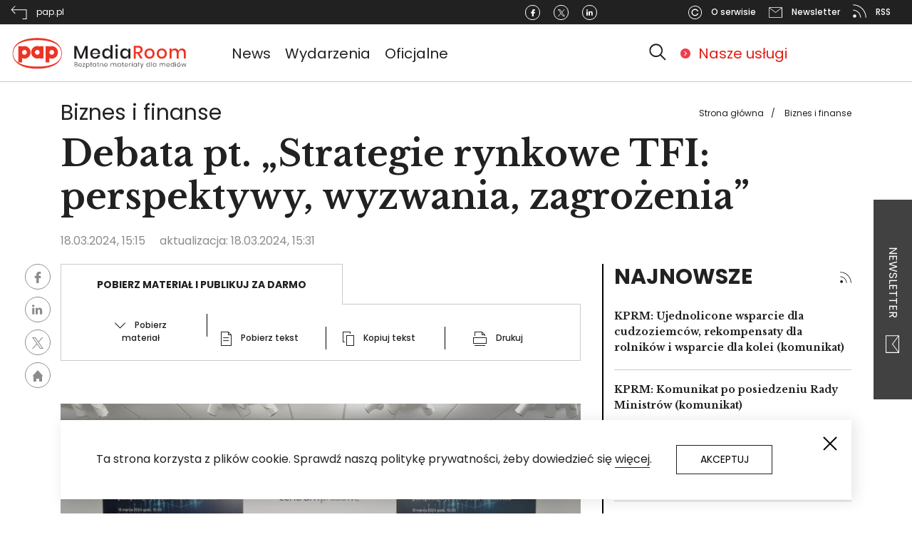

--- FILE ---
content_type: text/html;charset=UTF-8
request_url: https://n-25-11.dcs.redcdn.pl/webcache/pap-embed/iframe/y3tIrSeH.html
body_size: 3752
content:
<!DOCTYPE html>
<html>
    <head>
        <meta charset="UTF-8" />
        <title>Player</title>
        <style>
            body {
                position: absolute;
                height: 100%;
                width: 100%;
                overflow: hidden;
                margin: 0;
            }
        	#boardStatus {
                position: absolute;
                height: 100%;
                width: 100%;
                overflow: hidden;
                margin: 0;
        	}
            .advert .atdsplayer-overlay {
                display: none;
            }
        </style>
    </head>
	<body>
        <div id="player"></div>
        <script src="https://r.dcs.redcdn.pl/file/o2/web/player/redcdn/2.50.0/js/redgalaxy-player-2.50.0.min.js" type="text/javascript"></script>
        <script type="text/javascript">

			var isPlaying = false;

            var playerConfig = {
				guiVueEnabled: false,
				title: 'Debata pt. „Strategie rynkowe TFI: perspektywy, wyzwania, zagrożenia”',
				skin: {
					name: 'pap',
					prefix: 'atdsplayer-pap',
					url: 'https://r.dcs.redcdn.pl/file/o2/pap/prod/upload/manual/player/css/atdsplayer-pap.css'
				},
				splashscreen: '//r.dcs.redcdn.pl/scale/o2/pap/vod/K/R/knKuTJ/GALLERY/00001000.jpg?dstw=960&dsth=540&type=1&quality=80',
                height: '100%',
                width: '100%',
				volume: '50',
				autoplayBlockedRule: 'mute',
                file: {
					ss: '//r.dcs.redcdn.pl/ss/o2/pap/vod/K/R/knKuTJ/LIBCODER_SMOOTH_1080_PAP/Manifest.ism/manifest',

					mp4: '//r.dcs.redcdn.pl/file/o2/pap/vod/K/R/knKuTJ/MP4_HD/1920x1080_4800_hp.mp4',

					dash: '//r.dcs.redcdn.pl/dash/o2/pap/vod/K/R/knKuTJ/LIBCODER_SMOOTH_1080_PAP/Manifest.ism',

					hls: '//r.dcs.redcdn.pl/hls/o2/pap/vod/K/R/knKuTJ/LIBCODER_HLS_1080_PAP/playlist.smil/playlist.m3u8'

				},
                autoplay: false,
				firefoxMseEnabled: true,
                hideControls: true,
                volumeType: 'horizontal'
            };

			function createPlayer() {
				if (isPlaying)
					return;

				document.getElementById('player').innerText = "";
				player = new redGalaxy.Player("player").setup(playerConfig);

				player.on('adStart', function () {
					document.body.classList.add('advert');
				});
				player.on('adEnd', function () {
					document.body.classList.remove('advert');
				});

				isPlaying = true;
			}

			createPlayer();
        </script>
<script async src="https://www.googletagmanager.com/gtag/js?id=G-QYZTXTFKXX"></script>
<script type="text/javascript">
    var company = 'Centrum Prasowe';
    var title = 'Debata pt. „Strategie rynkowe TFI: perspektywy, wyzwania, zagrożenia”';
    var label = company + ' / ' + title;
    var customParameters = {
        event_category: 'player',
        event_label: label
    };

    window.dataLayer = window.dataLayer || [];
    function gtag(){dataLayer.push(arguments);}
    gtag('js', new Date());
    gtag('config', 'G-QYZTXTFKXX');


    if (typeof player !== "undefined" && player !== null) {
        player.on('playing', function() {
            if (typeof gtag === "function") {
                gtag('event', 'play', customParameters);
            }
        });

        player.on('pause', function() {
            if (typeof gtag === "function") {
                gtag('event', 'pause', customParameters);
            }
        });

        player.on('stopped', function() {
            if (typeof gtag === "function") {
                gtag('event', 'stop', customParameters);
            }
        });

        player.on('ended', function() {
            if (typeof gtag === "function") {
                gtag('event', 'end', customParameters);
            }
        });
    }
</script>
	</body>
</html>

--- FILE ---
content_type: text/html;charset=UTF-8
request_url: https://n-25-13.dcs.redcdn.pl/webcache/pap-embed/iframe/nDTzCWlW.html
body_size: 4086
content:
<!DOCTYPE html>
<html>
    <head>
        <meta charset="UTF-8" />
        <title>Player</title>
        <style>
            body {
                position: absolute;
                height: 100%;
                width: 100%;
                overflow: hidden;
                margin: 0;
            }
        	#boardStatus {
                position: absolute;
                height: 100%;
                width: 100%;
                overflow: hidden;
                margin: 0;
        	}
            .advert .atdsplayer-overlay {
                display: none;
            }
        </style>
    </head>
	<body>
        <div id="player"></div>
        <script src="https://r.dcs.redcdn.pl/file/o2/web/player/redcdn/2.50.0/js/redgalaxy-player-2.50.0.min.js" type="text/javascript"></script>
        <script type="text/javascript">

			var isPlaying = false;

            var playerConfig = {
				guiVueEnabled: false,
				title: '',
				skin: {
					name: 'pap',
					prefix: 'atdsplayer-pap',
					url: 'https://r.dcs.redcdn.pl/file/o2/pap/prod/upload/manual/player/css/atdsplayer-pap.css'
				},
				splashscreen: '//r-scale-67.dcs.redcdn.pl/scale/o2/pap/prod/vod/cc32e7cd-ccf2-4377-bbea-bf456b796b30/GALLERY/a177152c-262e-496c-ba22-87af01ed5078/00003000.jpg?srcmode=0&srcx=0&srcy=0&quality=65&type=1&srcw=1%2F1&srch=1%2F1&dstw=620&dsth=350',
                height: '100%',
                width: '100%',
				volume: '50',
				autoplayBlockedRule: 'mute',
                file: {
					hls: '//r.dcs.redcdn.pl/hls/o2/pap/prod/vod/cc32e7cd-ccf2-4377-bbea-bf456b796b30/LIBCODER_HLS_1080/4676052b-ca8d-4b82-80f3-d22eb289389e/playlist.smil/playlist.m3u8',

					dash: '//r.dcs.redcdn.pl/dash/o2/pap/prod/vod/cc32e7cd-ccf2-4377-bbea-bf456b796b30/LIBCODER_SMOOTH_1080/befcf0a8-d111-4f1d-afe7-afb8a1c21fdd/Manifest.ism',

					ss: '//r.dcs.redcdn.pl/ss/o2/pap/prod/vod/cc32e7cd-ccf2-4377-bbea-bf456b796b30/LIBCODER_SMOOTH_1080/befcf0a8-d111-4f1d-afe7-afb8a1c21fdd/Manifest.ism/manifest',

					mp4: '//r.dcs.redcdn.pl/file/o2/pap/prod/vod/cc32e7cd-ccf2-4377-bbea-bf456b796b30/MP4_HD/14091dc4-598c-483a-8834-ef111437c6f8//1920x1080_4800_hp.mp4'

				},
                autoplay: false,
				firefoxMseEnabled: true,
                hideControls: true,
                volumeType: 'horizontal'
            };

			function createPlayer() {
				if (isPlaying)
					return;

				document.getElementById('player').innerText = "";
				player = new redGalaxy.Player("player").setup(playerConfig);

				player.on('adStart', function () {
					document.body.classList.add('advert');
				});
				player.on('adEnd', function () {
					document.body.classList.remove('advert');
				});

				isPlaying = true;
			}

			createPlayer();
        </script>
<script async src="https://www.googletagmanager.com/gtag/js?id=G-QYZTXTFKXX"></script>
<script type="text/javascript">
    var company = 'Centrum Prasowe';
    var title = 'Konferencja prasowa pt. „Optymalizacja terapii w odniesieniu do szerokiego spektrum schorzeń”';
    var label = company + ' / ' + title;
    var customParameters = {
        event_category: 'player',
        event_label: label
    };

    window.dataLayer = window.dataLayer || [];
    function gtag(){dataLayer.push(arguments);}
    gtag('js', new Date());
    gtag('config', 'G-QYZTXTFKXX');


    if (typeof player !== "undefined" && player !== null) {
        player.on('playing', function() {
            if (typeof gtag === "function") {
                gtag('event', 'play', customParameters);
            }
        });

        player.on('pause', function() {
            if (typeof gtag === "function") {
                gtag('event', 'pause', customParameters);
            }
        });

        player.on('stopped', function() {
            if (typeof gtag === "function") {
                gtag('event', 'stop', customParameters);
            }
        });

        player.on('ended', function() {
            if (typeof gtag === "function") {
                gtag('event', 'end', customParameters);
            }
        });
    }
</script>
	</body>
</html>